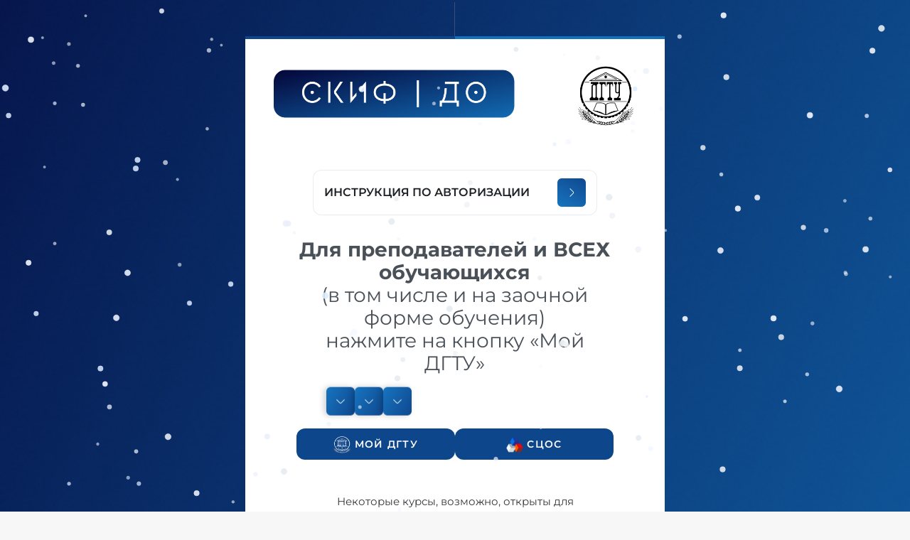

--- FILE ---
content_type: text/html; charset=utf-8
request_url: https://do.skif.donstu.ru/login/index.php
body_size: 17180
content:
<!DOCTYPE html>

<html  dir="ltr" lang="ru" xml:lang="ru">
<head>
    <title>ДО.СКИФ: Вход на сайт</title>
    <link rel="shortcut icon" href="//do.skif.donstu.ru/pluginfile.php/1/theme_trema/favicon/1766522452/do_favicon.png" />
    <meta http-equiv="Content-Type" content="text/html; charset=utf-8" />
<meta name="keywords" content="moodle, ДО.СКИФ: Вход на сайт" />
<link rel="stylesheet" type="text/css" href="https://do.skif.donstu.ru/theme/yui_combo.php?rollup/3.17.2/yui-moodlesimple-min.css" /><script id="firstthemesheet" type="text/css">/** Required in order to fix style inclusion problems in IE with YUI **/</script><link rel="stylesheet" type="text/css" href="https://do.skif.donstu.ru/theme/styles.php/trema/1766522452_1/all" />
<script>
//<![CDATA[
var M = {}; M.yui = {};
M.pageloadstarttime = new Date();
M.cfg = {"wwwroot":"https:\/\/do.skif.donstu.ru","sesskey":"3HPBVtmggK","sessiontimeout":"28800","themerev":"1766522452","slasharguments":1,"theme":"trema","iconsystemmodule":"core\/icon_system_fontawesome","jsrev":"1766522452","admin":"admin","svgicons":true,"usertimezone":"\u0415\u0432\u0440\u043e\u043f\u0430\/\u041c\u043e\u0441\u043a\u0432\u0430","contextid":1,"langrev":1766522452,"templaterev":"1766522452"};var yui1ConfigFn = function(me) {if(/-skin|reset|fonts|grids|base/.test(me.name)){me.type='css';me.path=me.path.replace(/\.js/,'.css');me.path=me.path.replace(/\/yui2-skin/,'/assets/skins/sam/yui2-skin')}};
var yui2ConfigFn = function(me) {var parts=me.name.replace(/^moodle-/,'').split('-'),component=parts.shift(),module=parts[0],min='-min';if(/-(skin|core)$/.test(me.name)){parts.pop();me.type='css';min=''}
if(module){var filename=parts.join('-');me.path=component+'/'+module+'/'+filename+min+'.'+me.type}else{me.path=component+'/'+component+'.'+me.type}};
YUI_config = {"debug":false,"base":"https:\/\/do.skif.donstu.ru\/lib\/yuilib\/3.17.2\/","comboBase":"https:\/\/do.skif.donstu.ru\/theme\/yui_combo.php?","combine":true,"filter":null,"insertBefore":"firstthemesheet","groups":{"yui2":{"base":"https:\/\/do.skif.donstu.ru\/lib\/yuilib\/2in3\/2.9.0\/build\/","comboBase":"https:\/\/do.skif.donstu.ru\/theme\/yui_combo.php?","combine":true,"ext":false,"root":"2in3\/2.9.0\/build\/","patterns":{"yui2-":{"group":"yui2","configFn":yui1ConfigFn}}},"moodle":{"name":"moodle","base":"https:\/\/do.skif.donstu.ru\/theme\/yui_combo.php?m\/1766522452\/","combine":true,"comboBase":"https:\/\/do.skif.donstu.ru\/theme\/yui_combo.php?","ext":false,"root":"m\/1766522452\/","patterns":{"moodle-":{"group":"moodle","configFn":yui2ConfigFn}},"filter":null,"modules":{"moodle-core-chooserdialogue":{"requires":["base","panel","moodle-core-notification"]},"moodle-core-tooltip":{"requires":["base","node","io-base","moodle-core-notification-dialogue","json-parse","widget-position","widget-position-align","event-outside","cache-base"]},"moodle-core-maintenancemodetimer":{"requires":["base","node"]},"moodle-core-actionmenu":{"requires":["base","event","node-event-simulate"]},"moodle-core-languninstallconfirm":{"requires":["base","node","moodle-core-notification-confirm","moodle-core-notification-alert"]},"moodle-core-lockscroll":{"requires":["plugin","base-build"]},"moodle-core-notification":{"requires":["moodle-core-notification-dialogue","moodle-core-notification-alert","moodle-core-notification-confirm","moodle-core-notification-exception","moodle-core-notification-ajaxexception"]},"moodle-core-notification-dialogue":{"requires":["base","node","panel","escape","event-key","dd-plugin","moodle-core-widget-focusafterclose","moodle-core-lockscroll"]},"moodle-core-notification-alert":{"requires":["moodle-core-notification-dialogue"]},"moodle-core-notification-confirm":{"requires":["moodle-core-notification-dialogue"]},"moodle-core-notification-exception":{"requires":["moodle-core-notification-dialogue"]},"moodle-core-notification-ajaxexception":{"requires":["moodle-core-notification-dialogue"]},"moodle-core-handlebars":{"condition":{"trigger":"handlebars","when":"after"}},"moodle-core-popuphelp":{"requires":["moodle-core-tooltip"]},"moodle-core-formchangechecker":{"requires":["base","event-focus","moodle-core-event"]},"moodle-core-blocks":{"requires":["base","node","io","dom","dd","dd-scroll","moodle-core-dragdrop","moodle-core-notification"]},"moodle-core-event":{"requires":["event-custom"]},"moodle-core-dragdrop":{"requires":["base","node","io","dom","dd","event-key","event-focus","moodle-core-notification"]},"moodle-core_availability-form":{"requires":["base","node","event","event-delegate","panel","moodle-core-notification-dialogue","json"]},"moodle-backup-backupselectall":{"requires":["node","event","node-event-simulate","anim"]},"moodle-backup-confirmcancel":{"requires":["node","node-event-simulate","moodle-core-notification-confirm"]},"moodle-course-management":{"requires":["base","node","io-base","moodle-core-notification-exception","json-parse","dd-constrain","dd-proxy","dd-drop","dd-delegate","node-event-delegate"]},"moodle-course-formatchooser":{"requires":["base","node","node-event-simulate"]},"moodle-course-categoryexpander":{"requires":["node","event-key"]},"moodle-course-util":{"requires":["node"],"use":["moodle-course-util-base"],"submodules":{"moodle-course-util-base":{},"moodle-course-util-section":{"requires":["node","moodle-course-util-base"]},"moodle-course-util-cm":{"requires":["node","moodle-course-util-base"]}}},"moodle-course-dragdrop":{"requires":["base","node","io","dom","dd","dd-scroll","moodle-core-dragdrop","moodle-core-notification","moodle-course-coursebase","moodle-course-util"]},"moodle-form-shortforms":{"requires":["node","base","selector-css3","moodle-core-event"]},"moodle-form-passwordunmask":{"requires":[]},"moodle-form-dateselector":{"requires":["base","node","overlay","calendar"]},"moodle-question-searchform":{"requires":["base","node"]},"moodle-question-preview":{"requires":["base","dom","event-delegate","event-key","core_question_engine"]},"moodle-question-chooser":{"requires":["moodle-core-chooserdialogue"]},"moodle-availability_completion-form":{"requires":["base","node","event","moodle-core_availability-form"]},"moodle-availability_date-form":{"requires":["base","node","event","io","moodle-core_availability-form"]},"moodle-availability_grade-form":{"requires":["base","node","event","moodle-core_availability-form"]},"moodle-availability_group-form":{"requires":["base","node","event","moodle-core_availability-form"]},"moodle-availability_grouping-form":{"requires":["base","node","event","moodle-core_availability-form"]},"moodle-availability_profile-form":{"requires":["base","node","event","moodle-core_availability-form"]},"moodle-mod_assign-history":{"requires":["node","transition"]},"moodle-mod_bigbluebuttonbn-broker":{"requires":["base","node","datasource-get","datasource-jsonschema","datasource-polling","moodle-core-notification"]},"moodle-mod_bigbluebuttonbn-imports":{"requires":["base","node"]},"moodle-mod_bigbluebuttonbn-recordings":{"requires":["base","node","datasource-get","datasource-jsonschema","datasource-polling","moodle-core-notification"]},"moodle-mod_bigbluebuttonbn-modform":{"requires":["base","node"]},"moodle-mod_bigbluebuttonbn-rooms":{"requires":["base","node","datasource-get","datasource-jsonschema","datasource-polling","moodle-core-notification"]},"moodle-mod_customcert-rearrange":{"requires":["dd-delegate","dd-drag"]},"moodle-mod_quiz-autosave":{"requires":["base","node","event","event-valuechange","node-event-delegate","io-form"]},"moodle-mod_quiz-questionchooser":{"requires":["moodle-core-chooserdialogue","moodle-mod_quiz-util","querystring-parse"]},"moodle-mod_quiz-modform":{"requires":["base","node","event"]},"moodle-mod_quiz-util":{"requires":["node","moodle-core-actionmenu"],"use":["moodle-mod_quiz-util-base"],"submodules":{"moodle-mod_quiz-util-base":{},"moodle-mod_quiz-util-slot":{"requires":["node","moodle-mod_quiz-util-base"]},"moodle-mod_quiz-util-page":{"requires":["node","moodle-mod_quiz-util-base"]}}},"moodle-mod_quiz-quizbase":{"requires":["base","node"]},"moodle-mod_quiz-toolboxes":{"requires":["base","node","event","event-key","io","moodle-mod_quiz-quizbase","moodle-mod_quiz-util-slot","moodle-core-notification-ajaxexception"]},"moodle-mod_quiz-dragdrop":{"requires":["base","node","io","dom","dd","dd-scroll","moodle-core-dragdrop","moodle-core-notification","moodle-mod_quiz-quizbase","moodle-mod_quiz-util-base","moodle-mod_quiz-util-page","moodle-mod_quiz-util-slot","moodle-course-util"]},"moodle-message_airnotifier-toolboxes":{"requires":["base","node","io"]},"moodle-filter_glossary-autolinker":{"requires":["base","node","io-base","json-parse","event-delegate","overlay","moodle-core-event","moodle-core-notification-alert","moodle-core-notification-exception","moodle-core-notification-ajaxexception"]},"moodle-filter_mathjaxloader-loader":{"requires":["moodle-core-event"]},"moodle-editor_atto-editor":{"requires":["node","transition","io","overlay","escape","event","event-simulate","event-custom","node-event-html5","node-event-simulate","yui-throttle","moodle-core-notification-dialogue","moodle-core-notification-confirm","moodle-editor_atto-rangy","handlebars","timers","querystring-stringify"]},"moodle-editor_atto-plugin":{"requires":["node","base","escape","event","event-outside","handlebars","event-custom","timers","moodle-editor_atto-menu"]},"moodle-editor_atto-menu":{"requires":["moodle-core-notification-dialogue","node","event","event-custom"]},"moodle-editor_atto-rangy":{"requires":[]},"moodle-report_eventlist-eventfilter":{"requires":["base","event","node","node-event-delegate","datatable","autocomplete","autocomplete-filters"]},"moodle-report_loglive-fetchlogs":{"requires":["base","event","node","io","node-event-delegate"]},"moodle-gradereport_grader-gradereporttable":{"requires":["base","node","event","handlebars","overlay","event-hover"]},"moodle-gradereport_history-userselector":{"requires":["escape","event-delegate","event-key","handlebars","io-base","json-parse","moodle-core-notification-dialogue"]},"moodle-tool_capability-search":{"requires":["base","node"]},"moodle-tool_lp-dragdrop-reorder":{"requires":["moodle-core-dragdrop"]},"moodle-tool_monitor-dropdown":{"requires":["base","event","node"]},"moodle-assignfeedback_editpdf-editor":{"requires":["base","event","node","io","graphics","json","event-move","event-resize","transition","querystring-stringify-simple","moodle-core-notification-dialog","moodle-core-notification-alert","moodle-core-notification-warning","moodle-core-notification-exception","moodle-core-notification-ajaxexception"]},"moodle-atto_accessibilitychecker-button":{"requires":["color-base","moodle-editor_atto-plugin"]},"moodle-atto_accessibilityhelper-button":{"requires":["moodle-editor_atto-plugin"]},"moodle-atto_align-button":{"requires":["moodle-editor_atto-plugin"]},"moodle-atto_bold-button":{"requires":["moodle-editor_atto-plugin"]},"moodle-atto_charmap-button":{"requires":["moodle-editor_atto-plugin"]},"moodle-atto_clear-button":{"requires":["moodle-editor_atto-plugin"]},"moodle-atto_collapse-button":{"requires":["moodle-editor_atto-plugin"]},"moodle-atto_emojipicker-button":{"requires":["moodle-editor_atto-plugin"]},"moodle-atto_emoticon-button":{"requires":["moodle-editor_atto-plugin"]},"moodle-atto_equation-button":{"requires":["moodle-editor_atto-plugin","moodle-core-event","io","event-valuechange","tabview","array-extras"]},"moodle-atto_h5p-button":{"requires":["moodle-editor_atto-plugin"]},"moodle-atto_html-beautify":{},"moodle-atto_html-button":{"requires":["promise","moodle-editor_atto-plugin","moodle-atto_html-beautify","moodle-atto_html-codemirror","event-valuechange"]},"moodle-atto_html-codemirror":{"requires":["moodle-atto_html-codemirror-skin"]},"moodle-atto_image-button":{"requires":["moodle-editor_atto-plugin"]},"moodle-atto_indent-button":{"requires":["moodle-editor_atto-plugin"]},"moodle-atto_italic-button":{"requires":["moodle-editor_atto-plugin"]},"moodle-atto_link-button":{"requires":["moodle-editor_atto-plugin"]},"moodle-atto_managefiles-usedfiles":{"requires":["node","escape"]},"moodle-atto_managefiles-button":{"requires":["moodle-editor_atto-plugin"]},"moodle-atto_media-button":{"requires":["moodle-editor_atto-plugin","moodle-form-shortforms"]},"moodle-atto_noautolink-button":{"requires":["moodle-editor_atto-plugin"]},"moodle-atto_orderedlist-button":{"requires":["moodle-editor_atto-plugin"]},"moodle-atto_preview-button":{"requires":["moodle-editor_atto-plugin"]},"moodle-atto_recordrtc-recording":{"requires":["moodle-atto_recordrtc-button"]},"moodle-atto_recordrtc-button":{"requires":["moodle-editor_atto-plugin","moodle-atto_recordrtc-recording"]},"moodle-atto_rtl-button":{"requires":["moodle-editor_atto-plugin"]},"moodle-atto_strike-button":{"requires":["moodle-editor_atto-plugin"]},"moodle-atto_styles-button":{"requires":["moodle-editor_atto-plugin"]},"moodle-atto_subscript-button":{"requires":["moodle-editor_atto-plugin"]},"moodle-atto_superscript-button":{"requires":["moodle-editor_atto-plugin"]},"moodle-atto_table-button":{"requires":["moodle-editor_atto-plugin","moodle-editor_atto-menu","event","event-valuechange"]},"moodle-atto_title-button":{"requires":["moodle-editor_atto-plugin"]},"moodle-atto_underline-button":{"requires":["moodle-editor_atto-plugin"]},"moodle-atto_undo-button":{"requires":["moodle-editor_atto-plugin"]},"moodle-atto_unorderedlist-button":{"requires":["moodle-editor_atto-plugin"]}}},"gallery":{"name":"gallery","base":"https:\/\/do.skif.donstu.ru\/lib\/yuilib\/gallery\/","combine":true,"comboBase":"https:\/\/do.skif.donstu.ru\/theme\/yui_combo.php?","ext":false,"root":"gallery\/1766522452\/","patterns":{"gallery-":{"group":"gallery"}}}},"modules":{"core_filepicker":{"name":"core_filepicker","fullpath":"https:\/\/do.skif.donstu.ru\/lib\/javascript.php\/1766522452\/repository\/filepicker.js","requires":["base","node","node-event-simulate","json","async-queue","io-base","io-upload-iframe","io-form","yui2-treeview","panel","cookie","datatable","datatable-sort","resize-plugin","dd-plugin","escape","moodle-core_filepicker","moodle-core-notification-dialogue"]},"core_comment":{"name":"core_comment","fullpath":"https:\/\/do.skif.donstu.ru\/lib\/javascript.php\/1766522452\/comment\/comment.js","requires":["base","io-base","node","json","yui2-animation","overlay","escape"]},"mathjax":{"name":"mathjax","fullpath":"https:\/\/do.skif.donstu.ru\/skif\/cdn\/MathJax.js?delayStartupUntil=configured"}}};
M.yui.loader = {modules: {}};

//]]>
</script>

<meta name="viewport" content="width=device-width, initial-scale=1">
<style>


body {font-family: Arial, Helvetica, sans-serif;}

body#page-site-index #page-content.container {
  max-width: 100% !important;
  width: 100% !important;

}

body#page-site-index #region-main {
    padding: 0 20px !important;
}

/* Только для ссылки входа в верхнем правом углу nav */
.navbar .usermenu .login {
    font-size: 0 !important; /* скрываем текст */
}

.navbar .usermenu .login a {
    font-size: 16px !important;
    font-weight: 600;
    color: #000 !important;
    text-decoration: none;
    text-transform: uppercase;
    border-radius: 6px;
    padding: 6px 16px;
    background-color: #ffffff;
    box-shadow: inset 0 0 0 1px rgba(210, 218, 227, 0.48);
    border: none;
    outline: none;
    display: inline-block;
    transition: all 0.35s ease;
}

.navbar .usermenu .login a:hover,
.navbar .usermenu .login a:focus,
.navbar .usermenu .login a:active {
    background: linear-gradient(208.61deg, rgb(15, 72, 143) 0%, rgb(23, 117, 191) 100%);
    color: #fff !important;
    box-shadow: none;
}






/* Модальный (фон) */
.my-modal {
  display: none; /* Скрыто по умолчанию */
  position: inherit; /* Оставаться на месте */
  z-index: 1; /* Сидеть на вершине */
  /*padding-top: 100px;*/ /* Расположение коробки */
  left: 0px;
  top: 0;
  width: 100%; /* Полная ширина */
  height: 100%; /* Полная высота */
  overflow: auto; /* Включите прокрутку, если это необходимо */
  background-color: rgb(0,0,0); /* Цвет запасной вариант  */
  background-color: rgba(0,0,0,0.4); /*Черный с непрозрачностью */
}

/* Модальное содержание */
.my-modal-content {
  position: relative;
  background-color: #fefefe;
  margin: auto;
  padding: 0;
  border: 1px solid #888;
  width: 80%;
  box-shadow: 0 4px 8px 0 rgba(0,0,0,0.2),0 6px 20px 0 rgba(0,0,0,0.19);
  -webkit-animation-name: animatetop;
  -webkit-animation-duration: 0.4s;
  animation-name: animatetop;
  animation-duration: 0.4s
}

/* Добавить анимацию */
@-webkit-keyframes animatetop {
  from {top:-300px; opacity:0}
  to {top:0; opacity:1}
}

@keyframes animatetop {
  from {top:-300px; opacity:0}
  to {top:0; opacity:1}
}

/* Кнопка закрытия */
.close {
  color: white;
  float: right;
  font-size: 28px;
  font-weight: bold;
}

.close:hover,
.close:focus {
  color: #000;
  text-decoration: none;
  cursor: pointer;
}

.my-modal-header {
  padding: 2px 16px;
  background-color: #5cb85c;
  color: white;
}

.my-modal-body {padding: 2px 16px;}

.my-modal-footer {
  padding: 2px 16px;
  background-color: #5cb85c;
  color: white;
}

/*Специальные возможности. Слепые, глухие. block_accessibility*/
#sbar { top: 67px!important; }


.skif-notification {
    background:linear-gradient(215deg, #0e468b, #1370b9 100% 100%);
    color:#ffffff;
    font-size:1.2rem;
    padding:70px 90px;
    border-radius:3.2rem;
    margin:20px;
    line-height:1.6;
    box-shadow:0 4px 12px rgba(0,0,0,0.15);
    margin-bottom:40px;
}

.skif-mascot {
    text-align:center;
    margin-bottom:40px;
    width: 400px;
    height: 400px;
}

.mascot-img {
    max-width:100%; height:auto; filter: drop-shadow(0 4px 8px rgba(0,0,0,0.2)); }

.skif-text { text-align:left; font-size:1.8rem; color:#fffff; margin-bottom:16px; }
.skif-link { color:#6AA7F0 !important; text-decoration:none !important; font-weight:600; border-bottom:2px solid transparent; transition:0.3s; }

.skif-link:hover {
    text-decoration: none !important;
    color: #ffffff !important; /* белый цвет текста при ховере */
    border-bottom: 2px solid #D3D5D8;
}

.skif-buttons-container{
    display:flex;
    flex-direction:column;
    align-items:center;
    width:100%;
    max-width:100%;
    margin:0 auto;
}

.course-request-btn-container{
    display:flex;
    justify-content:center;
    width:100%;
    margin-bottom:40px;
}
.skif-app-button-request{
    text-decoration:none !important;
    width:400px;
    height:64px;
    position:relative;
    display:flex;
    align-items:center;
    padding:12px 16px;
    border-radius:12px;
    font-weight:600;
    font-size:16px;
    color:#1d2125;
    overflow:hidden;
    cursor:pointer;
    gap:20px;
    box-shadow: inset 0 0 0 1px rgba(199, 46, 59, 0.48);
    transition: all 0.35s ease;
}
.skif-app-button-request__background{
    position:absolute;
    inset:0;
    background:linear-gradient(208.61deg, #c72e3b 0%, #e46d6b 100%);
    opacity:0;
    transition: opacity 0.5s ease;
    z-index:0;
}
.skif-app-button-request__text{
    text-decoration: none;
    position:relative;
    z-index:1;
    transition: color 0.35s ease;
    color:#1d2125;
}
.skif-app-button-request__icon{
    position:relative;
    z-index: 1;
    display:flex;
    align-items:center;
    justify-content:center;
    width:40px;
    height:40px;
    border-radius:6px;
    background:linear-gradient(208.61deg, #c72e3b 0%, #e46d6b 100%);
    transition: all 0.3s ease;
    margin-left:auto;
}

.skif-other-buttons-grid-container{
    display:flex;
    flex-wrap:wrap;
    justify-content:center;
    align-items: flex-start;
    gap:25px;
    width:100%;
}
.skif-other-buttons-grid-container_col{
    display:flex;
    flex-direction:column;
    align-items: center;
    gap:20px;
    flex:1 1 300px;
    min-width:400px;
}
.skif-app-button{
    text-decoration:none !important;
    width:100%;
    max-width:400px;
    position:relative;
    display:flex;
    align-items:center;
    padding:12px 16px;
    border-radius:12px;
    font-weight:600;
    font-size:16px;
    color:#1d2125;
    overflow:hidden;
    cursor:pointer;
    gap:20px;
    box-shadow: inset 0 0 0 1px rgba(210,218,227,0.48);
    transition: all 0.35s ease;
}
.skif-app-button__background{
    position:absolute;
    inset:0;
    background:linear-gradient(208.61deg, rgb(15, 72, 143) 0%, rgb(23, 117, 191) 100%);
    opacity:0;
    transition: opacity 0.5s ease;
    z-index:0;
}
.skif-app-button__text{
    position:relative;
    z-index:1; transition: color 0.35s ease;
    color:#1d2125;
}
.skif-app-button__icon{
    position:relative;
    z-index:1;
    display:flex;
    align-items:center;
    justify-content:center;
    width:40px;
    height:40px;
    border-radius:6px;
    background:linear-gradient(208.61deg, rgb(15, 72, 143) 0%, rgb(23, 117, 191) 100%);
    transition: all 0.3s ease;
    margin-left:auto;
}
.skif-app-button__sparrow {
    width: 16px;
    height: 16px; 
    display: block;
    z-index: 2;
    -webkit-mask: url('data:image/svg+xml;utf8,<svg xmlns="http://www.w3.org/2000/svg" viewBox="0 0 33 33"><path fill="white" d="M12.2514 28.4213C11.9902 28.4213 11.7289 28.325 11.5227 28.1188C11.1239 27.72 11.1239 27.06 11.5227 26.6613L20.4877 17.6963C21.1477 17.0363 21.1477 15.9638 20.4877 15.3038L11.5227 6.33876C11.1239 5.94001 11.1239 5.28001 11.5227 4.88126C11.9214 4.48251 12.5814 4.48251 12.9802 4.88126L21.9452 13.8463C22.6464 14.5475 23.0452 15.4963 23.0452 16.5C23.0452 17.5038 22.6602 18.4525 21.9452 19.1538L12.9802 28.1188C12.7739 28.3113 12.5127 28.4213 12.2514 28.4213Z"/></svg>') no-repeat center / contain;
    mask: url('data:image/svg+xml;utf8,<svg xmlns="http://www.w3.org/2000/svg" viewBox="0 0 33 33"><path fill="white" d="M12.2514 28.4213C11.9902 28.4213 11.7289 28.325 11.5227 28.1188C11.1239 27.72 11.1239 27.06 11.5227 26.6613L20.4877 17.6963C21.1477 17.0363 21.1477 15.9638 20.4877 15.3038L11.5227 6.33876C11.1239 5.94001 11.1239 5.28001 11.5227 4.88126C11.9214 4.48251 12.5814 4.48251 12.9802 4.88126L21.9452 13.8463C22.6464 14.5475 23.0452 15.4963 23.0452 16.5C23.0452 17.5038 22.6602 18.4525 21.9452 19.1538L12.9802 28.1188C12.7739 28.3113 12.5127 28.4213 12.2514 28.4213Z"/></svg>') no-repeat center / contain;
    background-color: white; 
}




/* Фон кнопки — по умолчанию скрыт */
.skif-app-button .skif-app-button__background, .skif-app-button-request .skif-app-button-request__background{
    opacity: 0;
    transition: opacity 0.35s ease;
}

/* Иконка — плавное движение */
.skif-app-button .skif-app-button__icon, .skif-app-button-request .skif-app-button-request__icon{
    transition: transform 0.35s ease, background 0.25s ease;
}

/* Текст — плавная смена цвета */
.skif-app-button .skif-app-button__text, .skif-app-button-request .skif-app-button-request__text{
    transition: color 0.35s ease;
}

/* Ховер: появление фона, движение иконки, смена текста */
.skif-app-button:hover .skif-app-button__background, .skif-app-button-request:hover .skif-app-button-request__background {
    opacity: 1;
}

.skif-app-button:hover .skif-app-button__icon, .skif-app-button-request:hover .skif-app-button-request__icon{
    transform: translateX(4px);
}

.skif-app-button:hover .skif-app-button__text, .skif-app-button-request:hover .skif-app-button-request__text{
    color: #ffffff;
    text-decoration: none !important;
}


/* 📱 Мобильная версия */
@media (max-width: 768px) {
    .skif-notification {
        padding: 30px 40px;
        font-size: 0.9rem;
        line-height: 1;
        border-radius: 3.2rem;
    }

    .skif-mascot {
        width: 150px;
        height: auto;
        margin-bottom: 15px;
    }

    .skif-notification p {
        font-size: 0.9rem;
    }

    .skif-other-buttons-grid-container_col {
        min-width: 100%;
        gap: 12px;
    }
    .skif-app-button{
        padding:10px 14px;
        border-radius:12px;
        font-weight:500;
         font-size:12px;
        gap:20px;
    }
    .skif-app-button-request{
        padding:10px 14px;
        border-radius:12px;
        font-weight:500;
        font-size:12px;
        gap:20px;
    }
}

/* 💻 Десктопная версия */
@media (min-width: 769px) {
    .skif-notification {
        padding: 70px 90px;
        margin-bottom: 40px;
        font-size: 1.2rem;
        line-height: 1.6;
        border-radius: 3.2rem;
    }

    .skif-mascot {
        width: 400px;
        height: auto;
        margin-bottom: 40px;
    }

    .skif-notification p {
        font-size: 1.8rem;
    }

    skif-other-buttons-grid-container_col {
        min-width: 400px;
        gap: 20px;
    }
}

</style>
<meta name="robots" content="noindex" />
    <meta name="viewport" content="width=device-width, initial-scale=1.0">
</head>
<body  id="page-login-index" class="format-site  path-login chrome dir-ltr lang-ru yui-skin-sam yui3-skin-sam do-skif-donstu-ru pagelayout-login course-1 context-1 notloggedin style-image">

<div id="page-wrapper">

    <div>
    <a class="sr-only sr-only-focusable" href="#maincontent">Перейти к основному содержанию</a>
</div><script src="https://do.skif.donstu.ru/lib/javascript.php/1766522452/lib/babel-polyfill/polyfill.min.js"></script>
<script src="https://do.skif.donstu.ru/lib/javascript.php/1766522452/lib/polyfills/polyfill.js"></script>
<script src="https://do.skif.donstu.ru/theme/yui_combo.php?rollup/3.17.2/yui-moodlesimple-min.js"></script><script src="https://do.skif.donstu.ru/lib/javascript.php/1766522452/lib/javascript-static.js"></script>
<script>
//<![CDATA[
document.body.className += ' jsenabled';
//]]>
</script>


<style>
/* Контейнер кнопок OAuth */
.potentialidplist {
  display: flex;           /* делаем flex-контейнер */
  flex-wrap: wrap;         /* разрешаем перенос на новую строку */
  gap: 0.5rem;             /* промежуток между кнопками */
  justify-content: center; /* выравнивание по центру */
}

/* Каждая кнопка */
.potentialidp {
  flex: 0 0 calc(50% - 0.25rem); /* две кнопки в ряд */
  box-sizing: border-box;         /* чтобы margin/padding учитывались */

}

/* Кнопка внутри блока растягивается на весь блок */
.potentialidp .btn {
  width: 100% !important;
  border-radius: 12px !important;  /* принудительно применяем скругление */
}
</style>

<!-- Trigger/Open The Modal -->
<button id="myBtn" style="display: none;">Открыть модальном окно</button>

<!-- The Modal -->
<div id="myModal" class="my-modal">

  <!-- Модальное содержание -->
  <div class="my-modal-content">
    <div class="my-modal-header">
      <span class="close">&times;</span>
      <h2>Информация для пользователей сайта!</h2>
    </div>
    <div class="my-modal-body">
      <br>

      <p>24 марта (среда) с 20:50, будут проводиться работы с сервером, сайт будет недоступен.</p>
    </div>
    <div class="my-modal-footer">
      <h3></h3>
    </div>
  </div>

</div>

<script>
window.onload = function() {
  if( Date.now() < new Date('2021-03-24T20:50:00') ) {
    modal.style.display = "block";
  }
}



// Get the modal
var modal = document.getElementById("myModal");

// Get the button that opens the modal
var btn = document.getElementById("myBtn");

// Get the <span> element that closes the modal
var span = document.getElementsByClassName("close")[0];

// When the user clicks the button, open the modal
btn.onclick = function() {
  modal.style.display = "block";
}

// When the user clicks on <span> (x), close the modal
span.onclick = function() {
  modal.style.display = "none";
}

// When the user clicks anywhere outside of the modal, close it
window.onclick = function(event) {
  if (event.target == modal) {
    modal.style.display = "none";
  }
}
</script>

    <div id="page" class="mt-0 pt-0 container-fluid">
        <div id="page-content" class="row">
            <div id="region-main-box" class="col-12">
                <section id="region-main" class="col-12">
                    <span class="notifications" id="user-notifications"></span>
                    <div role="main"><span id="maincontent"></span><div class="row justify-content-center">
<div class="col-xl-6 col-sm-8 ">
<div id="card-login" class="card">
    <div class="card-block">
        <div class="card-body">
	            <h2 class="card-header text-center" ><img src="https://do.skif.donstu.ru/pluginfile.php/1/core_admin/logo/0x200/1766522452/do_dstu_logo.png" class="img-responsive" title="ДО.СКИФ" alt="ДО.СКИФ"/></h2>



            <div class="row justify-content-md-center">
                <div class="col-md-10 text-center">
                        <h2 class="mt-2"><br>
<center>
<a href="https://do.skif.donstu.ru/mod/page/view.php?id=46379" target="_blank" style="width:100%;
max-width:400px; position:relative; display:flex; align-items:center; padding:12px 16px; border-radius:12px; text-decoration:none; font-weight:600; font-size:16px; color:#1d2125; overflow:hidden; cursor:pointer; gap:20px; box-shadow: inset 0 0 0 1px rgba(210,218,227,0.48); transition: all 0.35s ease;"
                class="app-button">
                <span style="position:absolute; inset:0; background:linear-gradient(208.61deg, rgb(15, 72, 143) 0%, rgb(23, 117, 191) 100%); opacity:0; transition: opacity 0.5s ease; z-index:0;" class="app-button__background"></span>
                <span style="position:relative; z-index:1; transition: color 0.35s ease; color:#1d2125;" class="app-button__text">ИНСТРУКЦИЯ ПО АВТОРИЗАЦИИ<br></span>
                <span style="position:relative; z-index:1; display:flex; align-items:center; justify-content:center; width:40px; height:40px; border-radius:6px; background:linear-gradient(208.61deg, rgb(15, 72, 143) 0%, rgb(23, 117, 191) 100%); transition: all 0.3s ease; margin-left:auto;" class="app-button__icon">
                    <svg width="16" height="16" viewBox="0 0 33 33" fill="none" xmlns="http://www.w3.org/2000/svg">
                        <path d="M12.2514 28.4213C11.9902 28.4213 11.7289 28.325 11.5227 28.1188C11.1239 27.72 11.1239 27.06 11.5227 26.6613L20.4877 17.6963C21.1477 17.0363 21.1477 15.9638 20.4877 15.3038L11.5227 6.33876C11.1239 5.94001 11.1239 5.28001 11.5227 4.88126C11.9214 4.48251 12.5814 4.48251 12.9802 4.88126L21.9452 13.8463C22.6464 14.5475 23.0452 15.4963 23.0452 16.5C23.0452 17.5038 22.6602 18.4525 21.9452 19.1538L12.9802 28.1188C12.7739 28.3113 12.5127 28.4213 12.2514 28.4213Z" fill="white"></path>
                    </svg>
                </span>
            </a>
</center>
<br>

<strong>Для преподавателей и ВСЕХ обучающихся </strong><br>
(в том числе и на заочной форме обучения)<br>
нажмите на кнопку «Мой ДГТУ»<br>



 <div class="row">
    <!-- Левая колонка -->
    <div class="col-md-6 d-flex justify-content-center align-items-center">

<!-- ▼▼▼ новые стрелки ▼▼▼ -->
<div style="display:flex; justify-content:center; gap:12px; margin-top:14px;  margin-bottom:14px; animation:bounce 1.8s infinite;">
  <!-- Стрелка 1 -->
  <div style="width:40px; height:40px; border-radius:6px; background:linear-gradient(208.61deg, rgb(15, 72, 143) 0%, rgb(23, 117, 191) 100%); display:flex; align-items:center; justify-content:center; box-shadow:0 3px 8px rgba(0,0,0,0.2); transform: rotate(90deg);">
    <svg width="16" height="16" viewBox="0 0 33 33" fill="none" xmlns="http://www.w3.org/2000/svg">
      <path d="M12.2514 28.4213C11.9902 28.4213 11.7289 28.325 11.5227 28.1188C11.1239 27.72 11.1239 27.06 11.5227 26.6613L20.4877 17.6963C21.1477 17.0363 21.1477 15.9638 20.4877 15.3038L11.5227 6.33876C11.1239 5.94001 11.1239 5.28001 11.5227 4.88126C11.9214 4.48251 12.5814 4.48251 12.9802 4.88126L21.9452 13.8463C22.6464 14.5475 23.0452 15.4963 23.0452 16.5C23.0452 17.5038 22.6602 18.4525 21.9452 19.1538L12.9802 28.1188C12.7739 28.3113 12.5127 28.4213 12.2514 28.4213Z" fill="white"></path>
    </svg>
  </div>
  <!-- Стрелка 2 -->
  <div style="width:40px; height:40px; border-radius:6px; background:linear-gradient(208.61deg, rgb(15, 72, 143) 0%, rgb(23, 117, 191) 100%); display:flex; align-items:center; justify-content:center; box-shadow:0 3px 8px rgba(0,0,0,0.2); transform: rotate(90deg);">
    <svg width="16" height="16" viewBox="0 0 33 33" fill="none" xmlns="http://www.w3.org/2000/svg">
      <path d="M12.2514 28.4213C11.9902 28.4213 11.7289 28.325 11.5227 28.1188C11.1239 27.72 11.1239 27.06 11.5227 26.6613L20.4877 17.6963C21.1477 17.0363 21.1477 15.9638 20.4877 15.3038L11.5227 6.33876C11.1239 5.94001 11.1239 5.28001 11.5227 4.88126C11.9214 4.48251 12.5814 4.48251 12.9802 4.88126L21.9452 13.8463C22.6464 14.5475 23.0452 15.4963 23.0452 16.5C23.0452 17.5038 22.6602 18.4525 21.9452 19.1538L12.9802 28.1188C12.7739 28.3113 12.5127 28.4213 12.2514 28.4213Z" fill="white"></path>
    </svg>
  </div>
  <!-- Стрелка 3 -->
  <div style="width:40px; height:40px; border-radius:6px; background:linear-gradient(208.61deg, rgb(15, 72, 143) 0%, rgb(23, 117, 191) 100%); display:flex; align-items:center; justify-content:center; box-shadow:0 3px 8px rgba(0,0,0,0.2); transform: rotate(90deg);">
    <svg width="16" height="16" viewBox="0 0 33 33" fill="none" xmlns="http://www.w3.org/2000/svg">
      <path d="M12.2514 28.4213C11.9902 28.4213 11.7289 28.325 11.5227 28.1188C11.1239 27.72 11.1239 27.06 11.5227 26.6613L20.4877 17.6963C21.1477 17.0363 21.1477 15.9638 20.4877 15.3038L11.5227 6.33876C11.1239 5.94001 11.1239 5.28001 11.5227 4.88126C11.9214 4.48251 12.5814 4.48251 12.9802 4.88126L21.9452 13.8463C22.6464 14.5475 23.0452 15.4963 23.0452 16.5C23.0452 17.5038 22.6602 18.4525 21.9452 19.1538L12.9802 28.1188C12.7739 28.3113 12.5127 28.4213 12.2514 28.4213Z" fill="white"></path>
    </svg>
  </div>
</div>
<!-- ▲▲▲ конец стрелок ▲▲▲ -->


    </div>

    <!-- Правая колонка -->
    <div class="col-md-6 d-flex justify-content-center align-items-center">
  </div>


<script>
    // эффекты кнопки
    document.querySelectorAll('.app-button').forEach(button => {
        const bg = button.querySelector('.app-button__background');
        const icon = button.querySelector('.app-button__icon');
        const text = button.querySelector('.app-button__text');

        button.addEventListener('mouseover', () => {
            bg.style.opacity = '1';
            icon.style.transform = 'translateX(4px)';
            text.style.color = '#ffffff';
        });
        button.addEventListener('mouseout', () => {
            bg.style.opacity = '0';
            icon.style.transform = 'translateX(0)';
            text.style.color = '#1d2125';
        });
        button.addEventListener('mousedown', () => {
            button.style.transform = 'translateY(1px)';
        });
        button.addEventListener('mouseup', () => {
            button.style.transform = 'translateY(0)';
        });
    });

    // анимация стрелок вниз
    const style = document.createElement('style');
    style.textContent = `
    @keyframes bounce {
      0%, 100% { transform: translateY(0); }
      50% { transform: translateY(6px); }
    }`;
    document.head.appendChild(style);
</script></h2>
                        <div class="potentialidplist" class="mt-3">
                                <div class="potentialidp">
                                    <a href="https://do.skif.donstu.ru/auth/oauth2/login.php?id=2&amp;wantsurl=%2F&amp;sesskey=3HPBVtmggK" title="Мой ДГТУ" class="btn btn-primary btn-block" style="margin: 0;">
                                            <img src="https://my.e.donstu.ru/environment/assets/dstu_logo.png" alt="" width="24" height="24"/>
                                        Мой ДГТУ
                                    </a>
                                </div>
                                <div class="potentialidp">
                                    <a href="https://do.skif.donstu.ru/auth/oauth2/login.php?id=5&amp;wantsurl=%2F&amp;sesskey=3HPBVtmggK" title="СЦОС" class="btn btn-primary btn-block" style="margin: 0;">
                                            <img src="https://skif.donstu.ru/old/cdn/images/stsos_logo.ico" alt="" width="24" height="24"/>
                                        СЦОС
                                    </a>
                                </div>
                        </div>
                </div>
                <div class="col-md-8 text-center">
                        <div class="mt-5">
                            <p style="margin-bottom: 2px;">Некоторые курсы, возможно, открыты для гостей</p>
                            <form action="https://do.skif.donstu.ru/login/index.php" method="post" id="guestlogin">
                                <input type="hidden" name="username" value="guest" />
                                <input type="hidden" name="password" value="guest" />
                                <input type="hidden" name="logintoken" value="RqOOhAkhTpdvb7HjFcp2y1cSgStmClxz">
                                <button class="btn btn-secondary btn-block" style="margin: 0;" type="submit">Зайти гостем</button>
                            </form>
                        </div>
                </div>
                <div class="col-md-6 text-center">
                    <form class="mt-5" action="https://do.skif.donstu.ru/login/index.php" method="post" id="login">
                        <input type="hidden" name="logintoken" value="RqOOhAkhTpdvb7HjFcp2y1cSgStmClxz">
                        <input id="anchor" type="hidden" name="anchor" value="">
                        <script>document.getElementById('anchor').value = location.hash;</script>
                        <div class="form-group">
                            <label for="username" class="sr-only">
                                    Логин
                            </label>
                            <input type="text" name="username" id="username"
                                class="form-control"
                                value=""
                                placeholder="Логин">
                        </div>
                        <div class="form-group">
                            <label for="password" class="sr-only">Пароль</label>
                            <input type="password" name="password" id="password" value=""
                                class="form-control"
                                placeholder="Пароль">
                        </div>
                        <div class="text-center mb-2">
                            <button type="submit" class="btn btn-secondary btn-block" style="margin: 0;" id="loginbtn">Вход</button>
                        </div>
                            <div class="row text-center">
                                <div class="rememberpass col-md-12">
                                    <input type="checkbox" name="rememberusername" id="rememberusername" value="1"  />
                                    <label for="rememberusername">Запомнить</label>
                                </div>

                            </div>
                    </form>

                    <div class="mt-5">
                        В Вашем браузере должен быть разрешен прием cookies
                        <a class="btn btn-link p-0" role="button"
    data-container="body" data-toggle="popover"
    data-placement="right" data-content="&lt;div class=&quot;no-overflow&quot;&gt;&lt;p&gt;На этом сайте используется два файла cookie:&lt;/p&gt;

&lt;p&gt;Строго необходимым является файл cookie для сессий, обычно называемый MoodleSession. Вы должны разрешить использование этого файла cookie в своем браузере, чтобы обеспечить непрерывность при переходах и оставаться в системе при просмотре сайта. Когда вы выходите из системы или закрываете браузер, этот файл cookie уничтожаются (в вашем браузере и на сервере).&lt;/p&gt;

&lt;p&gt;Другой файл cookie предназначен исключительно для удобства и обычно называется MOODLEID или аналогично. Он используется для сохранения вашего логина в браузере. Это означает, что когда вы вернетесь на этот сайт, поле логин на странице входа уже будет заполнено. Можно отказаться от использования этого файла cookie, но тогда вам придется каждый раз при открытии сайта вводить свой логин заново.&lt;/p&gt;
&lt;/div&gt; "
    data-html="true" tabindex="0" data-trigger="focus">
  <i class="icon fa fa-question-circle text-info fa-fw "  title="Справка по использованию элемента «В Вашем браузере должен быть разрешен прием cookies»" aria-label="Справка по использованию элемента «В Вашем браузере должен быть разрешен прием cookies»"></i>
</a>
                    </div>
                </div>
            </div>
        </div>
    </div>
</div>
</div>
</div></div>
                    
                </section>
            </div>
        </div>
    </div>
</div>

<script>
(function () {

    if (window.innerWidth < 768) return;

    const colors = [
    "rgba(180,210,255,0.85)",  // мягкий ледяной синий
    "rgba(160,200,255,0.8)",   // холодный голубой
    "rgba(140,185,255,0.75)",  // небесный
    "rgba(120,170,245,0.7)",   // чистый синий
    "rgba(100,155,235,0.65)",  // насыщенный ледяной
    "rgba(130,180,255,0.8)",   // светлый голубой
    "rgba(110,160,230,0.7)",   // зимний синий
    "rgba(150,195,255,0.75)"   // холодный свет

    ];

    let lastTime = 0;

    document.addEventListener("mousemove", function (e) {
        const now = Date.now();

        if (now - lastTime < 25) return;
        lastTime = now;

        const flake = document.createElement("div");
        const size = Math.random() * 4 + 2;

        flake.style.position = "fixed";
        flake.style.left = e.clientX + "px";
        flake.style.top = e.clientY + "px";
        flake.style.width = size + "px";
        flake.style.height = size + "px";
        flake.style.borderRadius = "50%";
        flake.style.pointerEvents = "none";
        flake.style.zIndex = "9999";
        flake.style.background =
            colors[Math.floor(Math.random() * colors.length)];

        document.body.appendChild(flake);

        const dx = (Math.random() - 0.5) * 12;
        const dy = Math.random() * 18 + 8;

        flake.animate([
            { transform: "translate(0,0)", opacity: 0.9 },
            { transform: `translate(${dx}px, ${dy}px)`, opacity: 0 }
        ], {
            duration: 600,
            easing: "ease-out"
        });

        setTimeout(() => flake.remove(), 600);
    });

})();
</script>


<script>
(function () {

    const canvas = document.createElement("canvas");
    const ctx = canvas.getContext("2d");

    canvas.style.position = "fixed";
    canvas.style.top = "0";
    canvas.style.left = "0";
    canvas.style.width = "100%";
    canvas.style.height = "100%";
    canvas.style.pointerEvents = "none";
    canvas.style.zIndex = "9998";

    document.body.appendChild(canvas);

    function resize() {
        canvas.width = window.innerWidth;
        canvas.height = window.innerHeight;
    }
    resize();
    window.addEventListener("resize", resize);

    const flakes = [];

    // Массив оттенков для снежинок
    const colors = [
        'rgba(245,248,255,',   // почти белый
        'rgba(235,240,250,',   // холодный белый
        'rgba(220,235,255,',   // лёгкий голубой
        'rgba(230,235,240,',   // контрастный
        'rgba(240,244,248,'    // очень мягкий
    ];

    // Слои снежинок: count, speed, size, opacity
    const layers = [
        { count: 35, speed: 0.3, size: 1.5, opacity: 0.6 },
        { count: 30, speed: 0.6, size: 2.2, opacity: 0.7 },
        { count: 20, speed: 1.0, size: 3.0, opacity: 0.85 },
        { count: 40, speed: 1.2, size: 3.5, opacity: 0.9 }
    ];

    // Определяем множитель количества снежинок в зависимости от ширины экрана
    let countMultiplier = 1;
    if (window.innerWidth < 768) {      // мобильные телефоны
        countMultiplier = 0.35;          // всего 35% снежинок
    } else if (window.innerWidth < 1200) { // планшеты
        countMultiplier = 0.65;          // 65% снежинок
    }

    // создаём снежинки
    layers.forEach(layer => {
        const count = Math.floor(layer.count * countMultiplier);
        for (let i = 0; i < count; i++) {
            flakes.push({
                x: Math.random() * canvas.width,
                y: Math.random() * canvas.height,
                r: layer.size + Math.random(),
                s: layer.speed + Math.random() * 0.3,
                o: layer.opacity,
                dx: Math.random() * 0.4 - 0.2,
                color: colors[Math.floor(Math.random() * colors.length)] // выбираем цвет один раз
            });
        }
    });

    // анимация
    function draw() {
        ctx.clearRect(0, 0, canvas.width, canvas.height);

        flakes.forEach(f => {
            ctx.fillStyle = f.color + f.o + ')';
            ctx.strokeStyle = f.color + f.o + ')';
            ctx.lineWidth = 0.5;

            ctx.beginPath();
            ctx.arc(f.x, f.y, f.r, 0, Math.PI * 2);
            ctx.fill();
            ctx.stroke();

            f.y += f.s;
            f.x += f.dx;

            if (f.y > canvas.height) {
                f.y = -5;
                f.x = Math.random() * canvas.width;
            }
        });

        requestAnimationFrame(draw);
    }

    draw();
})();
</script>



<!-- Yandex.Metrika informer -->
<a href="https://metrika.yandex.ru/stat/?id=12627466&amp;from=informer"
target="_blank" rel="nofollow"><img src="https://informer.yandex.ru/informer/12627466/3_0_7AC174FF_5AA154FF_0_pageviews"
style="width:88px; height:31px; border:0;" alt="Яндекс.Метрика" title="Яндекс.Метрика: данные за сегодня (просмотры, визиты и уникальные посетители)" class="ym-advanced-informer" data-cid="12627466" data-lang="ru" /></a>
<!-- /Yandex.Metrika informer -->

<!-- Yandex.Metrika counter -->
<script type="text/javascript" >
    (function (d, w, c) {
        (w[c] = w[c] || []).push(function() {
            try {
                w.yaCounter12627466 = new Ya.Metrika({
                    id:12627466,
                    clickmap:true,
                    trackLinks:true,
                    accurateTrackBounce:true,
                    webvisor:true
                });
            } catch(e) { }
        });

        var n = d.getElementsByTagName("script")[0],
            s = d.createElement("script"),
            f = function () { n.parentNode.insertBefore(s, n); };
        s.type = "text/javascript";
        s.async = true;
        s.src = "https://mc.yandex.ru/metrika/watch.js";

        if (w.opera == "[object Opera]") {
            d.addEventListener("DOMContentLoaded", f, false);
        } else { f(); }
    })(document, window, "yandex_metrika_callbacks");
</script>
<noscript><div><img src="https://mc.yandex.ru/watch/12627466" style="position:absolute; left:-9999px;" alt="" /></div></noscript>
<!-- /Yandex.Metrika counter -->

<!-- Top.Mail.Ru counter -->
<script type="text/javascript">
var _tmr = window._tmr || (window._tmr = []);
_tmr.push({id: "3639603", type: "pageView", start: (new Date()).getTime()});
(function (d, w, id) {
  if (d.getElementById(id)) return;
  var ts = d.createElement("script"); ts.type = "text/javascript"; ts.async = true; ts.id = id;
  ts.src = "https://top-fwz1.mail.ru/js/code.js";
  var f = function () {var s = d.getElementsByTagName("script")[0]; s.parentNode.insertBefore(ts, s);};
  if (w.opera == "[object Opera]") { d.addEventListener("DOMContentLoaded", f, false); } else { f(); }
})(document, window, "tmr-code");
</script>
<noscript><div><img src="https://top-fwz1.mail.ru/counter?id=3639603;js=na" style="position:absolute;left:-9999px;" alt="Top.Mail.Ru" /></div></noscript>
<!-- /Top.Mail.Ru counter -->



<!-- изменение кнопок на странице просмотра попыток
 "отправить все и завершить тест"-> "завершить тест" -->
<script>
document.addEventListener('DOMContentLoaded', function() {
  // Только на странице завершения попытки
  if (!location.pathname.includes('/mod/quiz/summary.php')) return;

// --- Находим именно кнопку "Завершить тест" (та, что внутри формы processattempt.php) ---
  const finishForm = document.querySelector('.submitbtns form[action*="processattempt.php"]');
  if (finishForm) {
    const finishBtn = finishForm.querySelector('button.btn.btn-secondary');
    if (finishBtn) {
      finishBtn.textContent = 'Завершить тест';
      finishBtn.classList.remove('btn-secondary');
      finishBtn.classList.add('btn-primary');
    }
  }


  // --- Отслеживаем появление всплывающего окна подтверждения ---
  const observer = new MutationObserver(() => {
    const dialogue = document.querySelector('.moodle-dialogue.yui3-panel');
    if (!dialogue) return;

    const yesBtn = dialogue.querySelector('input.btn.btn-primary');
    if (yesBtn && yesBtn.value !== 'Завершить тест') {
      yesBtn.value = 'Завершить тест';
    }

  });

  observer.observe(document.body, { childList: true, subtree: true });
});
</script><script>
//<![CDATA[
var require = {
    baseUrl : 'https://do.skif.donstu.ru/lib/requirejs.php/1766522452/',
    // We only support AMD modules with an explicit define() statement.
    enforceDefine: true,
    skipDataMain: true,
    waitSeconds : 0,

    paths: {
        jquery: 'https://do.skif.donstu.ru/lib/javascript.php/1766522452/lib/jquery/jquery-3.5.1.min',
        jqueryui: 'https://do.skif.donstu.ru/lib/javascript.php/1766522452/lib/jquery/ui-1.12.1/jquery-ui.min',
        jqueryprivate: 'https://do.skif.donstu.ru/lib/javascript.php/1766522452/lib/requirejs/jquery-private'
    },

    // Custom jquery config map.
    map: {
      // '*' means all modules will get 'jqueryprivate'
      // for their 'jquery' dependency.
      '*': { jquery: 'jqueryprivate' },
      // Stub module for 'process'. This is a workaround for a bug in MathJax (see MDL-60458).
      '*': { process: 'core/first' },

      // 'jquery-private' wants the real jQuery module
      // though. If this line was not here, there would
      // be an unresolvable cyclic dependency.
      jqueryprivate: { jquery: 'jquery' }
    }
};

//]]>
</script>
<script src="https://do.skif.donstu.ru/lib/javascript.php/1766522452/lib/requirejs/require.min.js"></script>
<script>
//<![CDATA[
M.util.js_pending("core/first");require(['core/first'], function() {
require(['core/prefetch']);
;

require(['theme_boost/loader']);

;

;
M.util.js_pending('core/notification'); require(['core/notification'], function(amd) {amd.init(1, [], false); M.util.js_complete('core/notification');});;
M.util.js_pending('core/log'); require(['core/log'], function(amd) {amd.setConfig({"level":"warn"}); M.util.js_complete('core/log');});;
M.util.js_pending('core/page_global'); require(['core/page_global'], function(amd) {amd.init(); M.util.js_complete('core/page_global');});M.util.js_complete("core/first");
});
//]]>
</script>
<script>
//<![CDATA[
M.str = {"moodle":{"lastmodified":"\u041f\u043e\u0441\u043b\u0435\u0434\u043d\u0435\u0435 \u0438\u0437\u043c\u0435\u043d\u0435\u043d\u0438\u0435","name":"\u041d\u0430\u0437\u0432\u0430\u043d\u0438\u0435","error":"\u041e\u0448\u0438\u0431\u043a\u0430","info":"\u0418\u043d\u0444\u043e\u0440\u043c\u0430\u0446\u0438\u044f","yes":"\u0414\u0430","no":"\u041d\u0435\u0442","cancel":"\u041e\u0442\u043c\u0435\u043d\u0430","confirm":"\u041f\u043e\u0434\u0442\u0432\u0435\u0440\u0434\u0438\u0442\u044c","areyousure":"\u0412\u044b \u0443\u0432\u0435\u0440\u0435\u043d\u044b?","closebuttontitle":"\u0417\u0430\u043a\u0440\u044b\u0442\u044c","unknownerror":"\u041d\u0435\u0438\u0437\u0432\u0435\u0441\u0442\u043d\u0430\u044f \u043e\u0448\u0438\u0431\u043a\u0430","file":"\u0424\u0430\u0439\u043b","url":"URL"},"repository":{"type":"\u0422\u0438\u043f","size":"\u0420\u0430\u0437\u043c\u0435\u0440","invalidjson":"\u041d\u0435\u0432\u0435\u0440\u043d\u0430\u044f \u0441\u0442\u0440\u043e\u043a\u0430 JSON","nofilesattached":"\u041d\u0435 \u043f\u0440\u0438\u043a\u0440\u0435\u043f\u043b\u0435\u043d \u043d\u0438 \u043e\u0434\u0438\u043d \u0444\u0430\u0439\u043b","filepicker":"\u0412\u044b\u0431\u043e\u0440 \u0444\u0430\u0439\u043b\u0430","logout":"\u0412\u044b\u0445\u043e\u0434","nofilesavailable":"\u041d\u0435\u0442 \u043d\u0438 \u043e\u0434\u043d\u043e\u0433\u043e \u0444\u0430\u0439\u043b\u0430","norepositoriesavailable":"\u041a \u0441\u043e\u0436\u0430\u043b\u0435\u043d\u0438\u044e, \u043d\u0438 \u043e\u0434\u043d\u043e \u0438\u0437 \u0412\u0430\u0448\u0438\u0445 \u0442\u0435\u043a\u0443\u0449\u0438\u0445 \u0445\u0440\u0430\u043d\u0438\u043b\u0438\u0449 \u0444\u0430\u0439\u043b\u043e\u0432 \u043d\u0435 \u043c\u043e\u0436\u0435\u0442 \u0432\u0435\u0440\u043d\u0443\u0442\u044c \u0444\u0430\u0439\u043b\u044b \u0432 \u0437\u0430\u043f\u0440\u0430\u0448\u0438\u0432\u0430\u0435\u043c\u043e\u043c \u0444\u043e\u0440\u043c\u0430\u0442\u0435.","fileexistsdialogheader":"\u0424\u0430\u0439\u043b \u0441\u043e\u0437\u0434\u0430\u043d","fileexistsdialog_editor":"\u0424\u0430\u0439\u043b \u0441 \u044d\u0442\u0438\u043c \u0438\u043c\u0435\u043d\u0435\u043c \u0443\u0436\u0435 \u0431\u044b\u043b \u043f\u0440\u0438\u043a\u0440\u0435\u043f\u043b\u0435\u043d \u043a \u0440\u0435\u0434\u0430\u043a\u0442\u0438\u0440\u0443\u0435\u043c\u043e\u043c\u0443 \u0442\u0435\u043a\u0441\u0442\u0443","fileexistsdialog_filemanager":"\u0424\u0430\u0439\u043b \u0441 \u044d\u0442\u0438\u043c \u0438\u043c\u0435\u043d\u0435\u043c \u0443\u0436\u0435 \u0431\u044b\u043b \u043f\u0440\u0438\u043a\u0440\u0435\u043f\u043b\u0435\u043d","renameto":"\u041f\u0435\u0440\u0435\u0438\u043c\u0435\u043d\u043e\u0432\u0430\u0442\u044c \u0432 \u00ab{$a}\u00bb","referencesexist":"\u041d\u0430 \u044d\u0442\u043e\u0442 \u0444\u0430\u0439\u043b \u0435\u0441\u0442\u044c \u0441\u0441\u044b\u043b\u043a\u0438: {$a}","select":"\u0412\u044b\u0431\u0440\u0430\u0442\u044c"},"admin":{"confirmdeletecomments":"\u0412\u044b \u0443\u0432\u0435\u0440\u0435\u043d\u044b \u0432 \u0442\u043e\u043c, \u0447\u0442\u043e \u0441\u043e\u0431\u0438\u0440\u0430\u0435\u0442\u0435\u0441\u044c \u0443\u0434\u0430\u043b\u0438\u0442\u044c \u043a\u043e\u043c\u043c\u0435\u043d\u0442\u0430\u0440\u0438\u0438?","confirmation":"\u041f\u043e\u0434\u0442\u0432\u0435\u0440\u0436\u0434\u0435\u043d\u0438\u0435"},"debug":{"debuginfo":"\u0418\u043d\u0444\u043e\u0440\u043c\u0430\u0446\u0438\u044f \u043e\u0431 \u043e\u0442\u043b\u0430\u0434\u043a\u0435","line":"\u0421\u0442\u0440\u043e\u043a\u0430","stacktrace":"\u0422\u0440\u0430\u0441\u0441\u0438\u0440\u043e\u0432\u043a\u0438 \u0441\u0442\u0435\u043a\u0430"},"langconfig":{"labelsep":":"}};
//]]>
</script>
<script>
//<![CDATA[
(function() {Y.use("moodle-filter_mathjaxloader-loader",function() {M.filter_mathjaxloader.configure({"mathjaxconfig":"MathJax.Hub.Config({\r\n    config: [\"Accessible.js\", \"Safe.js\"],\r\n    errorSettings: { message: [\"!\"] },\r\n    skipStartupTypeset: true,\r\n    messageStyle: \"none\",\r\n    TeX: {\r\n        extensions: [\"AMSmath.js\",\"AMSsymbols.js\",\"mhchem.js\",\"noErrors.js\",\"noUndefined.js\"],\r\nmhchem: { legacy: true },    \r\nMacros: {\r\n          textsf: ['\\\\mathord{\\\\sf{\\\\text{#1}}}', 1], \r\n          texttt: ['\\\\mathord{\\\\tt{\\\\text{#1}}}', 1], \r\n          vline: ['\\\\smash{\\\\large\\\\lvert}', 0],\r\n          le: ['\\\\leqslant', 0],\r\n          ge: ['\\\\geqslant', 0],\r\n          phi: ['\\\\varphi', 0], \/\/ \u0433\u0440\u0435\u0447\u0435\u0441\u043a\u0430\u044f \u0444\u0438, \u043a\u0430\u043a \u043f\u0440\u0438\u043d\u044f\u0442\u043e \u0432 \u043d\u0430\u0448\u0435\u0439 \u043d\u043e\u0442\u0430\u0446\u0438\u0438\r\n          EDS: ['\\\\mathscr{E}', 0], \/\/ \u043a\u0440\u0430\u0441\u0438\u0432\u0430\u044f \u0431\u0443\u043a\u0432\u0430 \u0434\u043b\u044f \u042d\u0414\u0421\r\n          arctg: ['\\\\mathop{\\\\rm arctg}\\\\nolimits', 0],\r\n          ch: ['\\\\mathop{\\\\rm ch}\\\\nolimits', 0],\r\n          ctg: ['\\\\mathop{\\\\rm ctg}\\\\nolimits', 0],\r\n          sh: ['\\\\mathop{\\\\rm sh}\\\\nolimits', 0],\r\n          arcctg: ['\\\\mathop{\\\\rm arcctg}\\\\nolimits', 0],\r\n          cosec: ['\\\\mathop{\\\\rm cosec}\\\\nolimits', 0],\r\n          cth: ['\\\\mathop{\\\\rm cth}\\\\nolimits', 0],\r\n          tg: ['\\\\mathop{\\\\rm tg}\\\\nolimits', 0],\r\n          th: ['\\\\mathop{\\\\rm th}\\\\nolimits', 0],\r\n          celsius: ['\\\\degree{}C', 0],\r\n          degree: ['^\\\\circ', 0]\r\n        }\r\n    }\r\n});","lang":"ru"});
});
M.util.help_popups.setup(Y);
 M.util.js_pending('random696eefb75a21e2'); Y.on('domready', function() { M.util.js_complete("init");  M.util.js_complete('random696eefb75a21e2'); });
})();
//]]>
</script>

</body>
</html>